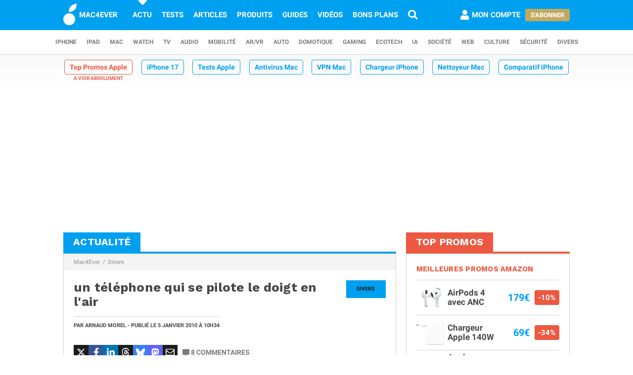

--- FILE ---
content_type: text/html; charset=UTF-8
request_url: https://www.mac4ever.com/divers/50830-un-telephone-qui-se-pilote-le-doigt-en-l-air
body_size: 15240
content:
<!doctype html>
<!--suppress HttpUrlsUsage -->
<html class="no-js" lang="fr-FR" prefix="og: http://ogp.me/ns#">
<head>
    <meta charset="UTF-8">
    <link rel='dns-prefetch' href="//img-api.mac4ever.com">
            <link rel="dns-prefetch" href="//scripts.opti-digital.com">
                <link rel="dns-prefetch" href="//cache.consentframework.com">
        <link rel='dns-prefetch' href="//choices.consentframework.com">
        <meta http-equiv="x-ua-compatible" content="ie=edge">
    <meta name="viewport" content="width=device-width, initial-scale=1.0, user-scalable=yes">
    <link rel="alternate" type="application/rss+xml" href="/flux/rss/content/all"/>
    <title>un téléphone qui se pilote le doigt en l&#039;air</title>
    <base href="https://www.mac4ever.com">
    <meta name="description" content="Masatoshi Ishikawa et Dr. Takashi Komuro de l&#039;Université de Tokyo ont développé une &quot;vision-based Input Interface&quot;,  une interface pilotée au doigt,…">
            <meta name="author" content="Arnaud Morel">
        <link rel="canonical" href="https://www.mac4ever.com/divers/50830-un-telephone-qui-se-pilote-le-doigt-en-l-air">
                    <meta name="robots" content="index, follow, max-image-preview:large, max-snippet:-1, max-video-preview:-1">
        <link rel="preload" href="https://www.mac4ever.com/bundles/cmswww/font/roboto/roboto-italic-300-latin.woff2" as="font"
      type="font/woff2"
      crossorigin>
<link rel="preload" href="https://www.mac4ever.com/bundles/cmswww/font/roboto/roboto-italic-700-latin.woff2" as="font"
      type="font/woff2"
      crossorigin>
<link rel="preload" href="https://www.mac4ever.com/bundles/cmswww/font/roboto/roboto-normal-300-latin.woff2" as="font"
      type="font/woff2"
      crossorigin>
<link rel="preload" href="https://www.mac4ever.com/bundles/cmswww/font/roboto/roboto-normal-700-latin.woff2" as="font"
      type="font/woff2"
      crossorigin>
<link rel="preload" href="https://www.mac4ever.com/bundles/cmswww/font/work-sans/work-sans-normal-700-latin.woff"
      as="font" type="font/woff"
      crossorigin>    <script>
    window.dataLayer =  window.dataLayer || [];
    function gtag(){dataLayer.push(arguments);}
    gtag('consent', 'default', {
        'ad_storage': 'denied',
        'analytics_storage': 'denied'
    });
    window.m4eDataState = {
        'ga4': 'G-FHQ1XWC6MR',
        'route': 'article_item',
        'platform': 'www',
        'app': 'www',
        'section': 'news',
        'category': 'divers',
        'vip': '0',
        'uid': 'cfcd208495d565ef66e7dff9f98764da'
    };
    window.dataLayer.push(window.m4eDataState);
</script>                <script>
            window.Sddan = {
                "info": {
                    "hd_m": "",
                    "hd_s256": "",
                    "uf_postal_code": "",
                    "uf_bday": "",
                    "uf_gender": "",
                }
            };
        </script>
        <script data-cfasync="false" src="https://cache.consentframework.com/js/pa/30402/c/YeEjH/stub"
                referrerpolicy="unsafe-url"></script>
        <script ></script>
        <script data-cfasync="false" src="https://choices.consentframework.com/js/pa/30402/c/YeEjH/cmp"
                referrerpolicy="unsafe-url" async></script>
            <script>(function (w, d, s, l, i) {
            w[l] = w[l] || [];
            w[l].push({
                'gtm.start':
                    new Date().getTime(), event: 'gtm.js'
            });
            const f = d.getElementsByTagName(s)[0],
                j = d.createElement(s), dl = l !== 'dataLayer' ? '&l=' + l : '';
            j.async = true;
            j.src =
                'https://www.googletagmanager.com/gtm.js?id=' + i + dl +
                '&gtm_auth=MD0oq23sS_rN5Z9qaBFcFQ' +
                '&gtm_preview=env-2' +
                '&gtm_cookies_win=x';
            f.parentNode.insertBefore(j, f);
        })(window, document, 'script', 'dataLayer', 'GTM-PS78BVQ');</script>
        <meta name="apple-itunes-app"
          content="app-id=459374554, affiliate-data=1306247">
    <meta name="google-play-app" content="app-id=com.eurekoo.m4emobile">
<meta name="apple-mobile-web-app-title" content="Mac4Ever">    <link rel="apple-touch-icon" sizes="180x180" href="/icon/apple-touch-icon.png">
<link rel="apple-touch-icon" sizes="167x167" href="/icon/apple-touch-icon-167x167.png">
<link rel="apple-touch-icon" sizes="152x152" href="/icon/apple-touch-icon-152x152.png">
<link rel="apple-touch-icon" sizes="120x120" href="/icon/apple-touch-icon-120x120.png">
<link rel="apple-touch-icon" sizes="76x76" href="/icon/apple-touch-icon-76x76.png">
<link rel="apple-touch-icon" sizes="60x60" href="/icon/apple-touch-icon-60x60.png">
<link rel="apple-touch-icon" href="/icon/apple-touch-icon.png">
<link rel="icon" type="image/png" sizes="512x512" href="/icon/android-chrome-512x512.png">
<link rel="icon" type="image/png" sizes="192x192" href="/icon/android-chrome-192x192.png">
<link rel="icon" type="image/png" sizes="64x64" href="/icon/favicon-64x64.png">
<link rel="icon" type="image/png" sizes="32x32" href="/icon/favicon-32x32.png">
<link rel="manifest" href="/icon/site.webmanifest">
<link rel="shortcut icon" href="/icon/favicon.ico">
<link rel="mask-icon" href="/icon/safari-pinned-tab.svg" color="#5bbad5">
<meta name="msapplication-TileImage" content="/icon/android-chrome-192x192.png">
<meta name="msapplication-TileColor" content="#009ef3">
<meta name="msapplication-config" content="/icon/browserconfig.xml">
<meta name="theme-color" content="#ffffff">
<meta name="application-name" content="Mac4Ever">        <meta property="og:url" content="https://www.mac4ever.com/divers/50830-un-telephone-qui-se-pilote-le-doigt-en-l-air">
    <meta property="og:title" content="un téléphone qui se pilote le doigt en l&#039;air">
    <meta property="og:description" content="Masatoshi Ishikawa et Dr. Takashi Komuro de l&#039;Université de Tokyo ont développé une &quot;vision-based Input Interface&quot;,  une interface pilotée au doigt,…">
    <meta property="og:type" content="article">
    <meta property="og:image" content="https://img-api.mac4ever.com/1200/0/default-image-m4e.webp">
    <meta property="og:image:width" content="1200">
    <meta property="og:image:height" content="675">
    <meta property="og:image:type" content="image/webp">
    <meta property="og:site_name" content="Mac4Ever">
    <meta property="og:locale" content="fr_FR">
    <meta property="fb:app_id" content="258660857552128">
    <meta property="twitter:site" content="@mac4ever">
    <meta property="twitter:creator" content="@mac4ever">
    <meta property="twitter:card" content="summary_large_image">
    <meta property="twitter:url" content="https://www.mac4ever.com/divers/50830-un-telephone-qui-se-pilote-le-doigt-en-l-air">
    <meta property="twitter:title" content="un téléphone qui se pilote le doigt en l&#039;air">
    <meta property="twitter:description" content="Masatoshi Ishikawa et Dr. Takashi Komuro de l&#039;Université de Tokyo ont développé une &quot;vision-based Input Interface&quot;,  une interface pilotée au doigt,…">
    <meta property="article:published_time" content="2010-01-05T10:34:58+01:00">
    <meta property="article:modified_time" content="2010-01-05T10:34:58+01:00">
    <meta property="article:section" content="Divers">
    <meta property="article:author" content="Arnaud Morel">
    <meta property="twitter:label1" content="Écrit par">
    <meta property="twitter:data1" content="Arnaud Morel">
        <script type="application/ld+json">
    {"@context":"https://schema.org","@graph":[{"@type":"ImageObject","@id":"https://www.mac4ever.com/divers/50830-un-telephone-qui-se-pilote-le-doigt-en-l-air#primaryimage","inLanguage":"fr-FR","url":"https://img-api.mac4ever.com/1200/0/default-image-m4e.webp","contentUrl":"https://img-api.mac4ever.com/1200/0/default-image-m4e.webp","width":"1200","height":675,"encodingFormat":"image/webp","caption":"un t\u00e9l\u00e9phone qui se pilote le doigt en l'air"},{"@type":"WebPage","@id":"https://www.mac4ever.com/divers/50830-un-telephone-qui-se-pilote-le-doigt-en-l-air","url":"https://www.mac4ever.com/divers/50830-un-telephone-qui-se-pilote-le-doigt-en-l-air","name":"un t\u00e9l\u00e9phone qui se pilote le doigt en l'air","isPartOf":{"@id":"https://www.mac4ever.com/divers/50830-un-telephone-qui-se-pilote-le-doigt-en-l-air#website"},"about":{"@id":"https://www.mac4ever.com/divers/50830-un-telephone-qui-se-pilote-le-doigt-en-l-air#organization"},"inLanguage":"fr-FR","image":{"@id":"https://www.mac4ever.com/divers/50830-un-telephone-qui-se-pilote-le-doigt-en-l-air#primaryimage"},"primaryImageOfPage":{"@id":"https://www.mac4ever.com/divers/50830-un-telephone-qui-se-pilote-le-doigt-en-l-air#primaryimage"},"breadcrumb":{"@id":"https://www.mac4ever.com/divers/50830-un-telephone-qui-se-pilote-le-doigt-en-l-air#breadcrumb"},"description":"Masatoshi Ishikawa et Dr. Takashi Komuro de l'Universit\u00e9 de Tokyo ont d\u00e9velopp\u00e9 une \"vision-based Input Interface\",  une interface pilot\u00e9e au doigt,\u2026"},{"@type":"Person","@id":"https://www.mac4ever.com/divers/50830-un-telephone-qui-se-pilote-le-doigt-en-l-air#person/15071","name":"Arnaud Morel","url":"https://www.mac4ever.com/contact/15071","description":"Journaliste sur le site Mac4Ever, de 2007 \u00e0 2014","givenName":"Arnaud","familyName":"Morel","sameAs":["https://x.com/arnaud__morel","https://www.linkedin.com/in/arnaud-morel-03a799158/"],"image":{"@type":"ImageObject","@id":"https://www.mac4ever.com/divers/50830-un-telephone-qui-se-pilote-le-doigt-en-l-air#person/15071/image","inLanguage":"fr-FR","url":"https://www.mac4ever.com/bundles/cmswww/img/layout/user-default.png","contentUrl":"https://www.mac4ever.com/bundles/cmswww/img/layout/user-default.png","width":200,"height":200,"encodingFormat":"image/png","caption":"Arnaud Morel"}},{"@type":"NewsArticle","@id":"https://www.mac4ever.com/divers/50830-un-telephone-qui-se-pilote-le-doigt-en-l-air#article","headline":"un t\u00e9l\u00e9phone qui se pilote le doigt en l'air","datePublished":"2010-01-05T10:34:58+01:00","dateModified":"2010-01-05T10:34:58+01:00","isPartOf":{"@id":"https://www.mac4ever.com/divers/50830-un-telephone-qui-se-pilote-le-doigt-en-l-air"},"mainEntityOfPage":{"@id":"https://www.mac4ever.com/divers/50830-un-telephone-qui-se-pilote-le-doigt-en-l-air"},"publisher":{"@id":"https://www.mac4ever.com/divers/50830-un-telephone-qui-se-pilote-le-doigt-en-l-air#organization"},"inLanguage":"fr-FR","speakable":{"@type":"SpeakableSpecification","cssSelector":["article>.content"]},"author":{"name":"Arnaud Morel","@id":"https://www.mac4ever.com/divers/50830-un-telephone-qui-se-pilote-le-doigt-en-l-air#person/15071"},"image":{"@id":"https://www.mac4ever.com/divers/50830-un-telephone-qui-se-pilote-le-doigt-en-l-air#primaryimage"},"commentCount":8,"potentialAction":[{"@type":"CommentAction","name":"Comment","target":["https://www.mac4ever.com/divers/50830-un-telephone-qui-se-pilote-le-doigt-en-l-air#commentaire"]}],"description":"Masatoshi Ishikawa et Dr. Takashi Komuro de l'Universit\u00e9 de Tokyo ont d\u00e9velopp\u00e9 une \"vision-based Input Interface\",  une interface pilot\u00e9e au doigt,\u2026"},{"@type":"BreadcrumbList","@id":"https://www.mac4ever.com/divers/50830-un-telephone-qui-se-pilote-le-doigt-en-l-air#breadcrumb","itemListElement":[{"@type":"ListItem","position":1,"name":"Mac4Ever","item":"https://www.mac4ever.com/"},{"@type":"ListItem","position":2,"name":"Divers","item":"https://www.mac4ever.com/divers"}]},{"@type":"WebSite","@id":"https://www.mac4ever.com/divers/50830-un-telephone-qui-se-pilote-le-doigt-en-l-air#website","name":"Mac4Ever","url":"https://www.mac4ever.com/","description":"Le Media High Tech : iPhone, Mac, Auto, Mobilit\u00e9, Energie, Domotique...","publisher":{"@id":"https://www.mac4ever.com/divers/50830-un-telephone-qui-se-pilote-le-doigt-en-l-air#organization"},"potentialAction":{"@type":"SearchAction","target":{"@type":"EntryPoint","urlTemplate":"https://www.mac4ever.com/recherche?q={search_term_string}"},"query-input":{"@type":"PropertyValueSpecification","valueRequired":"true","valueName":"search_term_string"}},"inLanguage":"fr-FR"},{"@type":"Organization","@id":"https://www.mac4ever.com/divers/50830-un-telephone-qui-se-pilote-le-doigt-en-l-air#organization","name":"Mac4Ever","url":"https://www.mac4ever.com/","logo":{"@type":"ImageObject","inLanguage":"fr-FR","@id":"https://www.mac4ever.com/divers/50830-un-telephone-qui-se-pilote-le-doigt-en-l-air#logo","url":"https://www.mac4ever.com/bundles/cmswww/img/layout/logo-1200px.png","contentUrl":"https://www.mac4ever.com/bundles/cmswww/img/layout/logo-1200px.png","width":1200,"height":1200,"encodingFormat":"image/png","caption":"Mac4Ever"},"image":{"@id":"https://www.mac4ever.com/divers/50830-un-telephone-qui-se-pilote-le-doigt-en-l-air#logo"},"sameAs":["https://www.facebook.com/Mac4Ever","https://x.com/Mac4ever","https://www.youtube.com/user/Mac4EverOfficiel","https://www.instagram.com/mac4ever/","https://www.tiktok.com/@mac4ever","https://news.google.com/publications/CAAqBwgKMLKWrgswv6HGAw?hl=fr&gl=FR&ceid=FR%3Afr","https://flipboard.com/@Mac4Ever2021"]}]}
    </script>
    <link href="/lib/foundation-sites/foundation.min.css?build=1b44acb789f61a4e9cbfc69db8e30ccd224527c9" rel="stylesheet" type="text/css">
    <link href="/bundles/cmswww/css/app.min.css?build=1b44acb789f61a4e9cbfc69db8e30ccd224527c9" rel="stylesheet">
</head>
<body class="www code40 noHeader "
      data-baseUrlImage="https://img-api.mac4ever.com" data-baseUrlWWW="https://www.mac4ever.com" data-adminUrl="https://admin.mac4ever.com"
      data-cmp="true"
      data-adserver-default="optidigital"
      data-adserver-noConsent="optidigital"
      data-webPush="BAzN_AeyBlTbt9x7dFMdVq_6kP-vSFoDu5czC26hsc0e2H3YsaYLvXKLrZJ5gRWWGsYq9DEHr0JyEcXSxS5D0Eg"
      data-hash="1b44acb789f61a4e9cbfc69db8e30ccd224527c9" data-user-id="0"
                      data-route="article_item">
    <!-- Google Tag Manager (noscript) -->
    <noscript>
        <iframe src="https://www.googletagmanager.com/ns.html?id=GTM-PS78BVQ&gtm_auth=MD0oq23sS_rN5Z9qaBFcFQ&gtm_preview=env-2&gtm_cookies_win=x" height="0" width="0"
                style="display:none;visibility:hidden"></iframe>
    </noscript>
    <!-- End Google Tag Manager (noscript) -->
<div id="page">
    <header>
        <div id="headerDesktop">
    <div class="primary">
        <nav aria-label="primary">
            <a href="/" rel="home">
                <i class="icon-b-mac4ever"></i>
                                    <div>MAC4EVER</div>
                            </a>
            <a href="/actu" class="highlight">Actu</a>
            <a href="/tests" >Tests</a>
            <a href="/dossiers"
               >Articles</a>
            <a href="/produits"
               >Produits</a>
            <a href="/guide-achat-apple"
               >Guides</a>
            <a href="/videos" >Vidéos</a>
            <a href="/bons-plans" >Bons plans</a>
            <a href="/recherche" aria-label="Recherche"
               ><i
                        class="icon icon-s-search"></i></a>
            <div class="spacer"></div>
                            <a href="/login?src=/compte/profil"
                   rel="nofollow"
                   class="account guest">
                    <i class="icon icon-s-user"></i><span class="pr1">Mon compte</span>
                </a>
                                        <div>
                    <a href="/vip" class="button gold">S'abonner</a>
                </div>
                                </nav>
    </div>
        <div class="secondary">
        <nav aria-label="secondary">
                            <a href="/iphone" aria-label="iPhone"
               data-category="iphone">
                    iPhone
            </a>
                            <a href="/ipad" aria-label="iPad"
               data-category="ipad">
                    iPad
            </a>
                            <a href="/mac" aria-label="Mac"
               data-category="mac">
                    Mac
            </a>
                            <a href="/watch" aria-label="Watch"
               data-category="watch">
                    Watch
            </a>
                            <a href="/tv" aria-label="TV"
               data-category="tv">
                    TV
            </a>
                            <a href="/audio" aria-label="Audio"
               data-category="audio">
                    Audio
            </a>
                            <a href="/mobilite" aria-label="Mobilité"
               data-category="mobilite">
                    Mobilité
            </a>
                            <a href="/arvr" aria-label="AR/VR"
               data-category="arvr">
                    AR/VR
            </a>
                            <a href="/auto" aria-label="Auto"
               data-category="auto">
                    Auto
            </a>
                            <a href="/domotique" aria-label="Domotique"
               data-category="domotique">
                    Domotique
            </a>
                            <a href="/gaming" aria-label="Gaming"
               data-category="gaming">
                    Gaming
            </a>
                            <a href="/ecotech" aria-label="EcoTech"
               data-category="ecotech">
                    EcoTech
            </a>
                            <a href="/ia" aria-label="IA"
               data-category="ia">
                    IA
            </a>
                            <a href="/societe" aria-label="Société"
               data-category="societe">
                    Société
            </a>
                            <a href="/web" aria-label="Web"
               data-category="web">
                    Web
            </a>
                            <a href="/culture" aria-label="Culture"
               data-category="culture">
                    Culture
            </a>
                            <a href="/securite" aria-label="Sécurité"
               data-category="securite">
                    Sécurité
            </a>
                            <a href="/divers" aria-label="Divers"
               data-category="divers">
                    Divers
            </a>
                    </nav>
    </div>
</div>        <div id="headerMobile">
    <div class="primary title-bar mobile">
        <div class="title-bar-right">
                        <a href="/compte/profil" aria-label="Mon compte">
                <i class="icon icon-s-user"></i>
            </a>
        </div>
        <div class="title-bar-left">
            <button type="button" class="icon icon-s-bars" data-toggle="navbarMobile"
                    aria-label="Afficher Menu"></button>
        </div>
        <a class="title-bar-center" href="/">
            <i class="icon icon-b-mac4ever"></i>MAC4EVER
        </a>
    </div>
    </div>                                <nav id="hotTopics">
                                                                                <h3><a class="hotContent"  href="https://www.mac4ever.com/top-promos">Top Promos Apple</a></h3>
                                                                                                                                <h3><a class="default"  href="https://www.mac4ever.com/iphone/188976-iphone-17-design-affine-ia-renforcee-photo-amelioree-resume-de-toutes-les-rumeurs">iPhone 17</a></h3>
                                                                                                                                <h3><a class="default"  href="https://www.mac4ever.com/tags/TestProduit">Tests Apple</a></h3>
                                                                                                                                <h3><a class="default"  href="https://www.mac4ever.com/divers/173473-meilleur-antivirus-mac-2026-tests-et-comparatif">Antivirus Mac</a></h3>
                                                                                                                                <h3><a class="default"  href="https://www.mac4ever.com/mac/178368-meilleur-vpn-mac-la-selection-de-mac4ever">VPN Mac</a></h3>
                                                                                                                                <h3><a class="default"  href="https://www.mac4ever.com/iphone/182712-les-meilleurs-chargeurs-pour-iphone">Chargeur iPhone</a></h3>
                                                                                                                                <h3><a class="default"  href="https://www.mac4ever.com/mac/180743-meilleurs-nettoyeurs-pour-mac-le-comparatif-de-mac4ever">Nettoyeur Mac</a></h3>
                                                                                                                                <h3><a class="default"  href="https://www.mac4ever.com/iphone/177359-iphone-lequel-choisir-en-2023">Comparatif iPhone</a></h3>
                                                                                                                                <h3><a class="default"  href="https://www.mac4ever.com/mac/175614-les-meilleurs-docks-thunderbolt-pour-mac-en-2023">Dock Thunderbolt</a></h3>
                                                                    </nav>
            </header>
                                            <div id="adTop">
                    <div>
                        <div class="adContainer" data-column="full" data-placement="top" data-type="ad"
                             data-loaded="false">
                                                                                                                                                                                                                                                                <div class="adMain adHideMobile"></div>
                                                    </div>
                    </div>
                </div>
                            <div id="main" >
        <div class="grid-x grid-padding-x">
            <div class="large-7 xlarge-8 cell columnMain">
                            <section id="articleSection" class="box" data-position="left"
                 data-border="true">
            <header>
                                    <a href="/actu"><h4>Actualité</h4></a>
                                            </header>
                <ul class="breadcrumb">
                    <li><a href="https://www.mac4ever.com/">Mac4Ever</a></li>
                    <li><a href="https://www.mac4ever.com/divers">Divers</a></li>
            </ul>
            <main class="container pt2" id="articleItem">
                <article
        class="article"
                data-main="true"
        data-category="divers"
        data-commentStatus="1"
        data-commentCount="8"
        data-type="news"
        data-id="50830"
        data-url="/divers/50830-un-telephone-qui-se-pilote-le-doigt-en-l-air"
        data-adUnits="false"
        data-advertisingStatus="true"
        data-tags=""
        >
    <header>
                    <a href="/divers"
               class="category-box float-right">Divers</a>
                            <h1 class="title">un téléphone qui se pilote le doigt en l&#039;air</h1>
                <div>
            <p>
                                    Par <a
                        href="/contact/15071">Arnaud Morel</a> -
                                                                                            Publié le
                    <time datetime="2010-01-05T10:34:58+01:00">5 janvier 2010
                        <span
                                class="hide-for-small-only"> à 10h34</span></time>
                                                                                </p>
                    </div>
                    <div class="grid grid-x mt3 interact">
                <div class="cell shrink">
                                                            <div class="social ">
    <span class="social-twitter" title="Partager sur X"
          data-share='{"open":"menubar=no,toolbar=no,resizable=yes,scrollbars=yes,height=488,width=600","url":"https://x.com/share?url=https%3A%2F%2Fmac4ever.com%2Fa%2F50830&via=mac4ever&text=Mac4Ever%20vient%20de%20publier%20le%20contenu%20%22un%20t%C3%A9l%C3%A9phone%20qui%20se%20pilote%20le%20doigt%20en%20l%27air%22.%0A%0A"}'><i
                class="icon icon-b-twitter"></i></span>
    <span class="social-facebook" title="Partager sur FaceBook"
          data-share='{"open":"menubar=no,toolbar=no,resizable=yes,scrollbars=yes,height=300,width=600","url":"https://www.facebook.com/sharer/sharer.php?u=https%3A%2F%2Fmac4ever.com%2Fa%2F50830"}'><i
                class="icon icon-b-facebook-f"></i></span>
    <span class="social-linkedin" title="Partager sur Linkedin"
          data-share='{"open":"menubar=no,toolbar=no,resizable=yes,scrollbars=yes,height=500,width=600","url":"https://www.linkedin.com/sharing/share-offsite/?url=https%3A%2F%2Fmac4ever.com%2Fa%2F50830"}'><i
                class="icon icon-b-linkedin"></i></span>
    <span class="social-threads" title="Partager sur Threads"
          data-share='{"open":"menubar=no,toolbar=no,resizable=yes,scrollbars=yes,height=488,width=600","url":"https://www.threads.net/intent/post?text=Mac4Ever%20vient%20de%20publier%20le%20contenu%20%22un%20t%C3%A9l%C3%A9phone%20qui%20se%20pilote%20le%20doigt%20en%20l%27air%22.%0A%0A%20https%3A%2F%2Fmac4ever.com%2Fa%2F50830"}'><i
                class="icon icon-b-threads"></i></span>
    <span class="social-bluesky" title="Partager sur Bluesky"
          data-share='{"open":"menubar=no,toolbar=no,resizable=yes,scrollbars=yes,height=488,width=600","url":"https://bsky.app/intent/compose?text=Mac4Ever%20vient%20de%20publier%20le%20contenu%20%22un%20t%C3%A9l%C3%A9phone%20qui%20se%20pilote%20le%20doigt%20en%20l%27air%22.%0A%0A%20https%3A%2F%2Fmac4ever.com%2Fa%2F50830"}'><i
                class="icon icon-b-bluesky"></i></span>
    <span class="social-mastodon" title="Partager sur Mastodon"
          data-share='{"open":"menubar=no,toolbar=no,resizable=yes,scrollbars=yes,height=488,width=600","url":"https://mastodonshare.com/?url=https%3A%2F%2Fmac4ever.com%2Fa%2F50830&via=mac4ever&text=Mac4Ever%20vient%20de%20publier%20le%20contenu%20%22un%20t%C3%A9l%C3%A9phone%20qui%20se%20pilote%20le%20doigt%20en%20l%27air%22.%0A%0A"}'><i
                class="icon icon-b-mastodon"></i></span>
    <span class="social-email" title="Partager par email"
          data-share='{"url":"mailto:?&subject=un%20t%C3%A9l%C3%A9phone%20qui%20se%20pilote%20le%20doigt%20en%20l%27air&body=Bonjour%2C%20Mac4Ever%20vient%20de%20publier%20%22un%20t%C3%A9l%C3%A9phone%20qui%20se%20pilote%20le%20doigt%20en%20l%27air%22.%20Lisez%20ce%20contenu%20en%20suivant%20ce%20lien%20%3A%20https%3A%2F%2Fmac4ever.com%2Fa%2F50830"}'><i
                class="icon icon-r-envelope"></i></span>
</div>                </div>
                <div class="cell shrink">
                                            <a
                                href="#commentaire"
                                class="comment"><i class="icon icon-s-comment-alt"></i>8<span
                                    class="hide-for-small-only hide-for-large-only"> commentaires</span>
                        </a>
                                    </div>
            </div>
            </header>
    <div class="content ">
                    <b>Masatoshi Ishikawa et Dr. Takashi Komuro de l'Universit&eacute; de Tokyo ont d&eacute;velopp&eacute; une "vision-based Input Interface",  une interface pilot&eacute;e au doigt, mais sans contact physique.</b> En fait, la chose utilise une cam&eacute;ra, mont&eacute;e en fa&ccedil;ade pour "tracker" le mouvement d'un doigt (jusqu'&agrave; 5 sont reconnus) pr&eacute;sent&eacute; face cam&eacute;ra.<br><br>Une seule cam&eacute;ra, qui offre un d&eacute;bit de 154 images par secondes, est utilis&eacute;e. Alors, finies les traces de doigts sur l'&eacute;cran ?  Le positionnement de la cam&eacute;ra, en haut de l'appareil, impose de mouvoir ses doigts &agrave; une distance respectable du t&eacute;l&eacute;phone. Pas tr&egrave;s pratique tout de m&ecirc;me, notamment pour la frappe clavier. Ceci &eacute;tant dit, on imagine bien les applications avec des ordinateurs de bureau dont on manipulerait les objets avec les doigts, sagement assis sur son fauteuil. Minority Report en somme.<br><br><div class="txt-center"><div class="module module-video" data-module="video">    <div class="txt-center">        <iframe data-src="https://www.youtube.com/embed/e5rDnSeRzwA?rel=0&amp;modestbranding=1" data-creator="other" data-width="853" height="480" frameborder="0" allowfullscreen></iframe>    </div></div></div><br><br>Source (<a href="https://korben.info/tu-mets-le-doigts-devant-lalalalalala.html" target="_blank">via</a>)
                    </div>
            <footer>
            <div class="grid grid-x interact">
                                                                    <div class="cell shrink">
                        <a
                                href="#commentaire"
                                class="comment ml1"><i class="icon icon-s-comment-alt"></i>8
                            <span
                                    class="hide-for-small-only hide-for-large-only"> commentaires</span>
                        </a>
                    </div>
                                            </div>
                                                            <div class="social social-xl">
    <span class="social-twitter" title="Partager sur X"
          data-share='{"open":"menubar=no,toolbar=no,resizable=yes,scrollbars=yes,height=488,width=600","url":"https://x.com/share?url=https%3A%2F%2Fmac4ever.com%2Fa%2F50830&via=mac4ever&text=Mac4Ever%20vient%20de%20publier%20le%20contenu%20%22un%20t%C3%A9l%C3%A9phone%20qui%20se%20pilote%20le%20doigt%20en%20l%27air%22.%0A%0A"}'><i
                class="icon icon-b-twitter"></i></span>
    <span class="social-facebook" title="Partager sur FaceBook"
          data-share='{"open":"menubar=no,toolbar=no,resizable=yes,scrollbars=yes,height=300,width=600","url":"https://www.facebook.com/sharer/sharer.php?u=https%3A%2F%2Fmac4ever.com%2Fa%2F50830"}'><i
                class="icon icon-b-facebook-f"></i></span>
    <span class="social-linkedin" title="Partager sur Linkedin"
          data-share='{"open":"menubar=no,toolbar=no,resizable=yes,scrollbars=yes,height=500,width=600","url":"https://www.linkedin.com/sharing/share-offsite/?url=https%3A%2F%2Fmac4ever.com%2Fa%2F50830"}'><i
                class="icon icon-b-linkedin"></i></span>
    <span class="social-threads" title="Partager sur Threads"
          data-share='{"open":"menubar=no,toolbar=no,resizable=yes,scrollbars=yes,height=488,width=600","url":"https://www.threads.net/intent/post?text=Mac4Ever%20vient%20de%20publier%20le%20contenu%20%22un%20t%C3%A9l%C3%A9phone%20qui%20se%20pilote%20le%20doigt%20en%20l%27air%22.%0A%0A%20https%3A%2F%2Fmac4ever.com%2Fa%2F50830"}'><i
                class="icon icon-b-threads"></i></span>
    <span class="social-bluesky" title="Partager sur Bluesky"
          data-share='{"open":"menubar=no,toolbar=no,resizable=yes,scrollbars=yes,height=488,width=600","url":"https://bsky.app/intent/compose?text=Mac4Ever%20vient%20de%20publier%20le%20contenu%20%22un%20t%C3%A9l%C3%A9phone%20qui%20se%20pilote%20le%20doigt%20en%20l%27air%22.%0A%0A%20https%3A%2F%2Fmac4ever.com%2Fa%2F50830"}'><i
                class="icon icon-b-bluesky"></i></span>
    <span class="social-mastodon" title="Partager sur Mastodon"
          data-share='{"open":"menubar=no,toolbar=no,resizable=yes,scrollbars=yes,height=488,width=600","url":"https://mastodonshare.com/?url=https%3A%2F%2Fmac4ever.com%2Fa%2F50830&via=mac4ever&text=Mac4Ever%20vient%20de%20publier%20le%20contenu%20%22un%20t%C3%A9l%C3%A9phone%20qui%20se%20pilote%20le%20doigt%20en%20l%27air%22.%0A%0A"}'><i
                class="icon icon-b-mastodon"></i></span>
    <span class="social-email" title="Partager par email"
          data-share='{"url":"mailto:?&subject=un%20t%C3%A9l%C3%A9phone%20qui%20se%20pilote%20le%20doigt%20en%20l%27air&body=Bonjour%2C%20Mac4Ever%20vient%20de%20publier%20%22un%20t%C3%A9l%C3%A9phone%20qui%20se%20pilote%20le%20doigt%20en%20l%27air%22.%20Lisez%20ce%20contenu%20en%20suivant%20ce%20lien%20%3A%20https%3A%2F%2Fmac4ever.com%2Fa%2F50830"}'><i
                class="icon icon-r-envelope"></i></span>
</div>                                </footer>
    </article>
        <div id="navigateMobile">
        <div>
                                    <div class="social social-xl">
    <span class="social-twitter" title="Partager sur X"
          data-share='{"open":"menubar=no,toolbar=no,resizable=yes,scrollbars=yes,height=488,width=600","url":"https://x.com/share?url=https%3A%2F%2Fmac4ever.com%2Fa%2F50830&via=mac4ever&text=Mac4Ever%20vient%20de%20publier%20le%20contenu%20%22un%20t%C3%A9l%C3%A9phone%20qui%20se%20pilote%20le%20doigt%20en%20l%27air%22.%0A%0A"}'><i
                class="icon icon-b-twitter"></i></span>
    <span class="social-facebook" title="Partager sur FaceBook"
          data-share='{"open":"menubar=no,toolbar=no,resizable=yes,scrollbars=yes,height=300,width=600","url":"https://www.facebook.com/sharer/sharer.php?u=https%3A%2F%2Fmac4ever.com%2Fa%2F50830"}'><i
                class="icon icon-b-facebook-f"></i></span>
    <span class="social-linkedin" title="Partager sur Linkedin"
          data-share='{"open":"menubar=no,toolbar=no,resizable=yes,scrollbars=yes,height=500,width=600","url":"https://www.linkedin.com/sharing/share-offsite/?url=https%3A%2F%2Fmac4ever.com%2Fa%2F50830"}'><i
                class="icon icon-b-linkedin"></i></span>
    <span class="social-threads" title="Partager sur Threads"
          data-share='{"open":"menubar=no,toolbar=no,resizable=yes,scrollbars=yes,height=488,width=600","url":"https://www.threads.net/intent/post?text=Mac4Ever%20vient%20de%20publier%20le%20contenu%20%22un%20t%C3%A9l%C3%A9phone%20qui%20se%20pilote%20le%20doigt%20en%20l%27air%22.%0A%0A%20https%3A%2F%2Fmac4ever.com%2Fa%2F50830"}'><i
                class="icon icon-b-threads"></i></span>
    <span class="social-bluesky" title="Partager sur Bluesky"
          data-share='{"open":"menubar=no,toolbar=no,resizable=yes,scrollbars=yes,height=488,width=600","url":"https://bsky.app/intent/compose?text=Mac4Ever%20vient%20de%20publier%20le%20contenu%20%22un%20t%C3%A9l%C3%A9phone%20qui%20se%20pilote%20le%20doigt%20en%20l%27air%22.%0A%0A%20https%3A%2F%2Fmac4ever.com%2Fa%2F50830"}'><i
                class="icon icon-b-bluesky"></i></span>
    <span class="social-mastodon" title="Partager sur Mastodon"
          data-share='{"open":"menubar=no,toolbar=no,resizable=yes,scrollbars=yes,height=488,width=600","url":"https://mastodonshare.com/?url=https%3A%2F%2Fmac4ever.com%2Fa%2F50830&via=mac4ever&text=Mac4Ever%20vient%20de%20publier%20le%20contenu%20%22un%20t%C3%A9l%C3%A9phone%20qui%20se%20pilote%20le%20doigt%20en%20l%27air%22.%0A%0A"}'><i
                class="icon icon-b-mastodon"></i></span>
    <span class="social-email" title="Partager par email"
          data-share='{"url":"mailto:?&subject=un%20t%C3%A9l%C3%A9phone%20qui%20se%20pilote%20le%20doigt%20en%20l%27air&body=Bonjour%2C%20Mac4Ever%20vient%20de%20publier%20%22un%20t%C3%A9l%C3%A9phone%20qui%20se%20pilote%20le%20doigt%20en%20l%27air%22.%20Lisez%20ce%20contenu%20en%20suivant%20ce%20lien%20%3A%20https%3A%2F%2Fmac4ever.com%2Fa%2F50830"}'><i
                class="icon icon-r-envelope"></i></span>
</div>        </div>
    </div>


            </main>
            <aside class="container pb2"></aside>
            <footer></footer>
        </section>
                </div>
                            <aside class="large-5 xlarge-4 cell columnRight">
                        <section id="bestoffers" class="box box-red bestoffers" data-position="right" data-border="true">
    <header>
        <h4>Top promos</h4>
    </header>
    <div class="container">
        <div class="header">Meilleures promos Amazon</div>
        <div>
                                                <a href="https://shop.mac4ever.com/gateway?pId=deeplink&amp;mId=am&amp;ml=5ti9&st=shopping&sid=731&sp=www"
                       class="product" target="_blank" rel="nofollow">
                        <picture class="img">
                        <source type="image/webp" media="(-webkit-min-device-pixel-ratio: 2)"
                    srcset="https://img-api.mac4ever.com/78/0/8a724ef349_b0dghydyjl.webp">
            <source type="image/webp" srcset="https://img-api.mac4ever.com/60/0/8a724ef349_b0dghydyjl.webp">
            <source type="image/jpg" media="(-webkit-min-device-pixel-ratio: 2)"
                    srcset="https://img-api.mac4ever.com/78/0/8a724ef349_b0dghydyjl.jpg">
            <source type="image/jpg" srcset="https://img-api.mac4ever.com/60/0/8a724ef349_b0dghydyjl.jpg">
                <img          src="https://img-api.mac4ever.com/60/0/8a724ef349_b0dghydyjl.jpg"
         width="60" height="60"
             alt="AirPods 4 avec ANC" loading="lazy">
</picture>                        <p class="name">AirPods 4 avec ANC</p>
                        <p class="price">179€</p>
                        <p class="rebate"><span>-10%</span></p>
                    </a>
                                    <a href="https://shop.mac4ever.com/gateway?pId=deeplink&amp;mId=am&amp;ml=885c&st=shopping&sid=1088&sp=www"
                       class="product" target="_blank" rel="nofollow">
                        <picture class="img">
                        <source type="image/webp" media="(-webkit-min-device-pixel-ratio: 2)"
                    srcset="https://img-api.mac4ever.com/78/0/eac45a3d37_b0d22pqwjx.webp">
            <source type="image/webp" srcset="https://img-api.mac4ever.com/60/0/eac45a3d37_b0d22pqwjx.webp">
            <source type="image/jpg" media="(-webkit-min-device-pixel-ratio: 2)"
                    srcset="https://img-api.mac4ever.com/78/0/eac45a3d37_b0d22pqwjx.jpg">
            <source type="image/jpg" srcset="https://img-api.mac4ever.com/60/0/eac45a3d37_b0d22pqwjx.jpg">
                <img          src="https://img-api.mac4ever.com/60/0/eac45a3d37_b0d22pqwjx.jpg"
         width="60" height="60"
             alt="Chargeur Apple 140W" loading="lazy">
</picture>                        <p class="name">Chargeur Apple 140W</p>
                        <p class="price">69€</p>
                        <p class="rebate"><span>-34%</span></p>
                    </a>
                                    <a href="https://shop.mac4ever.com/gateway?pId=deeplink&amp;mId=am&amp;ml=71r0&st=shopping&sid=806&sp=www"
                       class="product" target="_blank" rel="nofollow">
                        <picture class="img">
                        <source type="image/webp" media="(-webkit-min-device-pixel-ratio: 2)"
                    srcset="https://img-api.mac4ever.com/78/0/e8afe59124_b0dgj5ldky.webp">
            <source type="image/webp" srcset="https://img-api.mac4ever.com/60/0/e8afe59124_b0dgj5ldky.webp">
            <source type="image/jpg" media="(-webkit-min-device-pixel-ratio: 2)"
                    srcset="https://img-api.mac4ever.com/78/0/e8afe59124_b0dgj5ldky.jpg">
            <source type="image/jpg" srcset="https://img-api.mac4ever.com/60/0/e8afe59124_b0dgj5ldky.jpg">
                <img          src="https://img-api.mac4ever.com/60/0/e8afe59124_b0dgj5ldky.jpg"
         width="60" height="60"
             alt="Apple Watch Ultra 2 Titane Noir" loading="lazy">
</picture>                        <p class="name">Apple Watch Ultra 2 Titane Noir</p>
                        <p class="price">699€</p>
                        <p class="rebate"><span>-11%</span></p>
                    </a>
                                    <a href="https://shop.mac4ever.com/gateway?pId=deeplink&amp;mId=am&amp;ml=5i49&st=shopping&sid=378&sp=www"
                       class="product" target="_blank" rel="nofollow">
                        <picture class="img">
                        <source type="image/webp" media="(-webkit-min-device-pixel-ratio: 2)"
                    srcset="https://img-api.mac4ever.com/78/0/799515e6e2_b0chxfcycr.webp">
            <source type="image/webp" srcset="https://img-api.mac4ever.com/60/0/799515e6e2_b0chxfcycr.webp">
            <source type="image/jpg" media="(-webkit-min-device-pixel-ratio: 2)"
                    srcset="https://img-api.mac4ever.com/78/0/799515e6e2_b0chxfcycr.jpg">
            <source type="image/jpg" srcset="https://img-api.mac4ever.com/60/0/799515e6e2_b0chxfcycr.jpg">
                <img          src="https://img-api.mac4ever.com/60/0/799515e6e2_b0chxfcycr.jpg"
         width="60" height="60"
             alt="iPhone 15" loading="lazy">
</picture>                        <p class="name">iPhone 15</p>
                        <p class="price">619€</p>
                        <p class="rebate"><span>-14%</span></p>
                    </a>
                                    </div>
    </div>
    <a href="/top-promos">
        <footer>Voir toutes les promos</footer>
    </a>
</section>        <section class="box" data-position="right" data-border="true">
        <header>
            <h4>Tests &amp; Articles</h4>
        </header>
        <div class="container">
            <div class="grid-x grid-padding-x">
                            <a href="/divers/193944-test-de-l-innaio-ai-translator-t10-un-galet-traducteur-qui-se-colle-a-l-iphone"
                   class="small-12 cell">
                    <div class="grid-x grid-padding-x align-middle item" >
                        <div class="small-6 small-order-2 large-12 large-order-1 imgContainer cell">
                            <span class="category-box"></span>
                                                            <div class="scoreContainer">
                                    <div class="score">7.5</div>
                                </div>
                                                        <picture class="img">
                        <source type="image/webp" media="(-webkit-min-device-pixel-ratio: 2)"
                    srcset="https://img-api.mac4ever.com/377x212:0;0:2499;1406/31d6f71c22_innaio.webp">
            <source type="image/webp" srcset="https://img-api.mac4ever.com/290x163:0;0:2499;1406/31d6f71c22_innaio.webp">
            <source type="image/gif" media="(-webkit-min-device-pixel-ratio: 2)"
                    srcset="https://img-api.mac4ever.com/377x212:0;0:2499;1406/31d6f71c22_innaio.gif">
            <source type="image/gif" srcset="https://img-api.mac4ever.com/290x163:0;0:2499;1406/31d6f71c22_innaio.gif">
                <img class="category-bar"         src="https://img-api.mac4ever.com/290x163:0;0:2499;1406/31d6f71c22_innaio.gif"
         width="290" height="163"
             alt="Test de l&#039;InnAIO AI Translator T10 : un galet traducteur qui se colle à l&#039;iPhone" loading="lazy">
</picture>                        </div>
                        <p class="small-6 small-order-1 large-12 large-order-2 cell">Test de l&#039;InnAIO AI Translator T10 : un galet traducteur qui se colle à l&#039;iPhone</p>
                    </div>
                </a>
                            <a href="/divers/193882-test-du-cpl-devolo-magic-2-wifi-6-next-enfin-de-l-internet-meme-au-fond-du-jardin"
                   class="small-12 cell">
                    <div class="grid-x grid-padding-x align-middle item" >
                        <div class="small-6 small-order-2 large-12 large-order-1 imgContainer cell">
                            <span class="category-box"></span>
                                                            <div class="scoreContainer">
                                    <div class="score">9</div>
                                </div>
                                                        <picture class="img">
                        <source type="image/webp" media="(-webkit-min-device-pixel-ratio: 2)"
                    srcset="https://img-api.mac4ever.com/377x212:8;53:1150;646/6ef80f1116_test-du-cpl-devolo-magic-2-wifi-6-next-enfin-de-l-internet-meme-au-fond-du-jardin.webp">
            <source type="image/webp" srcset="https://img-api.mac4ever.com/290x163:8;53:1150;646/6ef80f1116_test-du-cpl-devolo-magic-2-wifi-6-next-enfin-de-l-internet-meme-au-fond-du-jardin.webp">
            <source type="image/jpg" media="(-webkit-min-device-pixel-ratio: 2)"
                    srcset="https://img-api.mac4ever.com/377x212:8;53:1150;646/6ef80f1116_test-du-cpl-devolo-magic-2-wifi-6-next-enfin-de-l-internet-meme-au-fond-du-jardin.jpg">
            <source type="image/jpg" srcset="https://img-api.mac4ever.com/290x163:8;53:1150;646/6ef80f1116_test-du-cpl-devolo-magic-2-wifi-6-next-enfin-de-l-internet-meme-au-fond-du-jardin.jpg">
                <img class="category-bar"         src="https://img-api.mac4ever.com/290x163:8;53:1150;646/6ef80f1116_test-du-cpl-devolo-magic-2-wifi-6-next-enfin-de-l-internet-meme-au-fond-du-jardin.jpg"
         width="290" height="163"
             alt="Test du CPL Devolo Magic 2 WiFi 6 Next : enfin de l’internet même au fond du jardin" loading="lazy">
</picture>                        </div>
                        <p class="small-6 small-order-1 large-12 large-order-2 cell">Test du CPL Devolo Magic 2 WiFi 6 Next : enfin de l’internet même au fond du jardin</p>
                    </div>
                </a>
                        </div>
        </div>
    </section>
                                                                                                                                                                        <div class="adStickyContainer" data-position="right"                     data-column="right" data-placement="1" data-type="ad"
                     data-loaded="false">
                    <div class="adSticky adHideMobile"></div>
                </div>
                            <section id="productWidget" class="box" data-position="right" data-border="true">
    <header>
        <p>Produits</p>
            </header>
    <div class="container">
        <div class="header header-small">
            <a href="/produits/ordinateurs-portable" class="hollow button tiny">Mac</a>
            <a href="/produits/smartphones"
               class="hollow button tiny">iPhone</a>
            <a href="/produits/tablettes" class="hollow button tiny">iPad</a>
            <a href="/produits/montres-connectes" class="hollow button tiny">Watch</a>
            <a href="/produits/casques-ecouteurs" class="hollow button tiny">Audio</a>
        </div>
        <div class="content">
                            <div data-advice="new">
                    <div class="product">
                                                    <p><a href="/produits/1052-iphone-17-pro-max">iPhone 17 Pro Max</a></p>
                                                <div class="buyGauge">
                                                            <div class="gauge">
                                    <span class="arrow"></span>
                                    <span class="circleContainer">
                                    <span class="circle"></span>
                                </span>
                                </div>
                                                    </div>
                        <div class="score ">
                            9.5
                        </div>
                    </div>
                </div>
                            <div data-advice="new">
                    <div class="product">
                                                    <p><a href="/produits/1053-iphone-17-pro">iPhone 17 Pro</a></p>
                                                <div class="buyGauge">
                                                            <div class="gauge">
                                    <span class="arrow"></span>
                                    <span class="circleContainer">
                                    <span class="circle"></span>
                                </span>
                                </div>
                                                    </div>
                        <div class="score ">
                            9.5
                        </div>
                    </div>
                </div>
                            <div data-advice="new">
                    <div class="product">
                                                    <p><a href="/produits/1054-iphone-17">iPhone 17</a></p>
                                                <div class="buyGauge">
                                                            <div class="gauge">
                                    <span class="arrow"></span>
                                    <span class="circleContainer">
                                    <span class="circle"></span>
                                </span>
                                </div>
                                                    </div>
                        <div class="score ">
                            10
                        </div>
                    </div>
                </div>
                            <div data-advice="new">
                    <div class="product">
                                                    <p><a href="/produits/1055-iphone-air">iPhone Air</a></p>
                                                <div class="buyGauge">
                                                            <div class="gauge">
                                    <span class="arrow"></span>
                                    <span class="circleContainer">
                                    <span class="circle"></span>
                                </span>
                                </div>
                                                    </div>
                        <div class="score ">
                            7
                        </div>
                    </div>
                </div>
                            <div data-advice="neutral">
                    <div class="product">
                                                    <p><a href="/produits/812-apple-iphone-16e">iPhone 16e</a></p>
                                                <div class="buyGauge">
                                                            <div class="gauge">
                                    <span class="arrow"></span>
                                    <span class="circleContainer">
                                    <span class="circle"></span>
                                </span>
                                </div>
                                                    </div>
                        <div class="score ">
                            6
                        </div>
                    </div>
                </div>
                            <div data-advice="neutral">
                    <div class="product">
                                                    <p><a href="/produits/733-iphone-16">iPhone 16</a></p>
                                                <div class="buyGauge">
                                                            <div class="gauge">
                                    <span class="arrow"></span>
                                    <span class="circleContainer">
                                    <span class="circle"></span>
                                </span>
                                </div>
                                                    </div>
                        <div class="score ">
                            8
                        </div>
                    </div>
                </div>
                    </div>
    </div>
    <a href="/produits">
        <footer>Voir tous les produits</footer>
    </a>
</section>                                                                                                                                                                        <div class="adStickyContainer" data-position="right"                     data-column="right" data-placement="2" data-type="ad"
                     data-loaded="false">
                    <div class="adSticky adHideMobile"></div>
                </div>
                            <section class="followUs  bottom" data-position="right" data-border="false">
    <h4>Suivez-nous !</h4>
    <p>
        <a href="/applications-iphone-ipad-android" title="Applications Mac4Ever"><i class="icon icon-b-app-store-ios"></i></a>
        <a href="https://x.com/Mac4ever" target="_blank" title="X" rel="nofollow"><i
                    class="icon icon-b-twitter"></i></a>
        <a href="https://news.google.com/publications/CAAqBwgKMLKWrgswv6HGAw?hl=fr&amp;gl=FR&amp;ceid=FR%3Afr" target="_blank" title="Google" rel="nofollow"><i class="icon icon-b-google"></i></a>
        <a href="https://www.threads.net/@mac4ever" target="_blank" title="Threads" rel="nofollow"><i
                    class="icon icon-b-threads"></i></a>
        <a href="https://www.facebook.com/Mac4Ever" target="_blank" title="FaceBook" rel="nofollow"><i
                    class="icon icon-b-facebook-f"></i></a>
        <a href="https://www.youtube.com/user/Mac4EverOfficiel" target="_blank" title="YouTube" rel="nofollow"><i
                    class="icon icon-b-youtube"></i></a>
    </p>
    <p>
        <a href="https://www.tiktok.com/@mac4ever" target="_blank" title="TikTok" rel="nofollow"><i class="icon icon-b-tiktok"></i></a>
        <a href="https://www.instagram.com/mac4ever/" target="_blank" title="Instagram" rel="nofollow"><i
                    class="icon icon-b-instagram"></i></a>
        <a href="https://bsky.app/profile/mac4ever.bsky.social" target="_blank" title="Bluesky" rel="nofollow"><i
                    class="icon icon-b-bluesky"></i></a>
        <a href="https://mastodon.social/@mac4ever" target="_blank" title="Threads" rel="nofollow"><i
                    class="icon icon-b-mastodon"></i></a>
    </p>
</section>                </aside>
                    </div>
                </div>
                                                                                                                                                                                        <div class="adContainer mt1- mb1-"                     data-column="full" data-placement="bottom" data-type="ad"
                     data-loaded="false">
                    <div class="adMain adHideDesktop"></div>
                </div>
                                    <footer id="footer">
    <div class="grid-x">
        <div class="cell small-6 large-3 hide-for-medium-only">
            <i class="icon icon-b-mac4ever"></i>
        </div>
        <div class="cell small-6 medium-4 large-3">
            <ul>
                <li><a href="/contact">Contact</a></li>
                <li><a href="/a-propos">A propos</a></li>
                <li><a href="/jobs">Emploi</a></li>
                <li><a href="/mentions-legales">Mentions légales</a></li>

            </ul>
        </div>
        <div class="cell small-6 medium-4 large-3">
            <ul>
                <li><a href="/archives">Archives</a></li>
                <li><a href="/flux">Flux</a></li>
                <li><a href="/applications-iphone-ipad-android">Apps</a></li>
            </ul>
        </div>
        <div class="cell small-6 medium-4 large-3">
            <ul>
                <li><a href="/politique-de-condidentialite">Confidentialité</a></li>
                <li><a href="/cookies">Infos Cookies</a></li>
                <li>
                                            <a href="#" onclick="window.Sddan.cmp.displayUI();">Consentement</a>
                                    </li>
            </ul>
        </div>
    </div>
</footer>    </div>
<div class="reveal leftPanel" id="navbarMobile" data-reveal data-close-on-click="true">
    <ul>
        <li class="section">
            <button class="close-button" data-close="" aria-label="Close modal" type="button">
                <span aria-hidden="true">×</span>
            </button>Menu</li>
                <li class="link"><a href="/actu"
                            class="highlight"><i class="icon icon-s-align-left"></i>
                Actualité</a></li>
        <li class="link"><a href="/tests"
                            ><i
                    class="icon icon-s-chevron-right"></i><i class="icon icon-r-eye"></i> Tests</a></li>
        <li class="link"><a href="/dossiers"
                            ><i
                    class="icon icon-s-chevron-right"></i><i class="icon icon-r-newspaper"></i> Articles</a>
        </li>
        <li class="link"><a href="/produits"
                            ><i
                    class="icon icon-s-chevron-right"></i><i class="icon icon-s-desktop"></i> Produits</a>
        </li>
        <li class="link"><a href="/guide-achat-apple"
                            ><i
                    class="icon icon-s-chevron-right"></i><i class="icon icon-s-tag"></i> Guide d'achat</a>
        </li>
        <li class="link"><a href="/videos"
                            ><i
                    class="icon icon-s-chevron-right"></i><i class="icon icon-b-youtube"></i> Vidéos</a></li>
        <li class="link"><a href="/bons-plans"
                            ><i
                    class="icon icon-s-chevron-right"></i><i class="icon icon-s-euro-sign"></i> Bons
                plans</a></li>
        <li class="section">Autre</li>
        <li class="link"><a href="/contact"
                            >                <i
                        class="icon icon-s-chevron-right"></i><i class="icon icon-r-envelope"></i>
                Contact</a></li>
        <li class="link"><a href="/recherche"
                            ><i
                    class="icon icon-s-chevron-right"></i><i class="icon icon-s-search"></i> Recherche</a>
        </li>
        <li class="link"><a href="/archives"
                            >                <i
                        class="icon icon-s-chevron-right"></i><i class="icon icon-s-bars"></i> Archives</a>
        </li>
        <li class="link"><a href="/a-propos"
                            >                <i
                        class="icon icon-s-chevron-right"></i><i class="icon icon-b-mac4ever"></i> A
                propos</a></li>
        <li class="link"><a href="/jobs"
                            ><i
                    class="icon icon-s-chevron-right"></i><i class="icon icon-s-user"></i> Emploi</a></li>
        <li class="link"><a href="/flux"
                            ><i
                    class="icon icon-s-chevron-right"></i><i class="icon icon-s-rss"></i> Flux</a></li>
        <li class="link"><a href="/applications-iphone-ipad-android"
                            ><i
                    class="icon icon-s-chevron-right"></i><i class="icon icon-b-app-store-ios"></i> Apps</a>
        </li>
        <li class="section">Rubriques</li>
                    <li class="link"><a href="/iphone"
                                aria-label="iPhone"
                                data-category="iphone"
                        >                    <i
                            class="icon icon-s-chevron-right"></i><i
                            class="icon icon-r-newspaper"></i> iPhone
                </a></li>
                    <li class="link"><a href="/ipad"
                                aria-label="iPad"
                                data-category="ipad"
                        >                    <i
                            class="icon icon-s-chevron-right"></i><i
                            class="icon icon-r-newspaper"></i> iPad
                </a></li>
                    <li class="link"><a href="/mac"
                                aria-label="Mac"
                                data-category="mac"
                        >                    <i
                            class="icon icon-s-chevron-right"></i><i
                            class="icon icon-r-newspaper"></i> Mac
                </a></li>
                    <li class="link"><a href="/watch"
                                aria-label="Watch"
                                data-category="watch"
                        >                    <i
                            class="icon icon-s-chevron-right"></i><i
                            class="icon icon-r-newspaper"></i> Watch
                </a></li>
                    <li class="link"><a href="/tv"
                                aria-label="TV"
                                data-category="tv"
                        >                    <i
                            class="icon icon-s-chevron-right"></i><i
                            class="icon icon-r-newspaper"></i> TV
                </a></li>
                    <li class="link"><a href="/audio"
                                aria-label="Audio"
                                data-category="audio"
                        >                    <i
                            class="icon icon-s-chevron-right"></i><i
                            class="icon icon-r-newspaper"></i> Audio
                </a></li>
                    <li class="link"><a href="/mobilite"
                                aria-label="Mobilité"
                                data-category="mobilite"
                        >                    <i
                            class="icon icon-s-chevron-right"></i><i
                            class="icon icon-r-newspaper"></i> Mobilité
                </a></li>
                    <li class="link"><a href="/arvr"
                                aria-label="AR/VR"
                                data-category="arvr"
                        >                    <i
                            class="icon icon-s-chevron-right"></i><i
                            class="icon icon-r-newspaper"></i> AR/VR
                </a></li>
                    <li class="link"><a href="/auto"
                                aria-label="Auto"
                                data-category="auto"
                        >                    <i
                            class="icon icon-s-chevron-right"></i><i
                            class="icon icon-r-newspaper"></i> Auto
                </a></li>
                    <li class="link"><a href="/domotique"
                                aria-label="Domotique"
                                data-category="domotique"
                        >                    <i
                            class="icon icon-s-chevron-right"></i><i
                            class="icon icon-r-newspaper"></i> Domotique
                </a></li>
                    <li class="link"><a href="/gaming"
                                aria-label="Gaming"
                                data-category="gaming"
                        >                    <i
                            class="icon icon-s-chevron-right"></i><i
                            class="icon icon-r-newspaper"></i> Gaming
                </a></li>
                    <li class="link"><a href="/ecotech"
                                aria-label="EcoTech"
                                data-category="ecotech"
                        >                    <i
                            class="icon icon-s-chevron-right"></i><i
                            class="icon icon-r-newspaper"></i> EcoTech
                </a></li>
                    <li class="link"><a href="/ia"
                                aria-label="IA"
                                data-category="ia"
                        >                    <i
                            class="icon icon-s-chevron-right"></i><i
                            class="icon icon-r-newspaper"></i> IA
                </a></li>
                    <li class="link"><a href="/societe"
                                aria-label="Société"
                                data-category="societe"
                        >                    <i
                            class="icon icon-s-chevron-right"></i><i
                            class="icon icon-r-newspaper"></i> Société
                </a></li>
                    <li class="link"><a href="/web"
                                aria-label="Web"
                                data-category="web"
                        >                    <i
                            class="icon icon-s-chevron-right"></i><i
                            class="icon icon-r-newspaper"></i> Web
                </a></li>
                    <li class="link"><a href="/culture"
                                aria-label="Culture"
                                data-category="culture"
                        >                    <i
                            class="icon icon-s-chevron-right"></i><i
                            class="icon icon-r-newspaper"></i> Culture
                </a></li>
                    <li class="link"><a href="/securite"
                                aria-label="Sécurité"
                                data-category="securite"
                        >                    <i
                            class="icon icon-s-chevron-right"></i><i
                            class="icon icon-r-newspaper"></i> Sécurité
                </a></li>
                    <li class="link"><a href="/divers"
                                aria-label="Divers"
                                data-category="divers"
                        >                    <i
                            class="icon icon-s-chevron-right"></i><i
                            class="icon icon-r-newspaper"></i> Divers
                </a></li>
                <li class="section">Legal</li>

        <li class="link"><a href="/mentions-legales"
                            >                <i
                        class="icon icon-s-chevron-right"></i><i class="icon icon-s-cog"></i> Mentions
                légales</a>
        </li>
        <li class="link"><a href="/politique-de-condidentialite"
                            >                <i
                        class="icon icon-s-chevron-right"></i><i class="icon icon-s-lock"></i>
                Confidentialité</a>
        </li>
        <li class="link"><a href="/cookies"
                            >                <i
                        class="icon icon-s-chevron-right"></i><i class="icon icon-s-info-circle"></i> Infos
                Cookies</a></li>
        <li class="link">
                            <a href="#" onclick="window.Sddan.cmp.displayUI();"><i
                            class="icon icon-s-chevron-right"></i><i class="icon icon-r-address-card"></i> Consentement</a>
                    </li>
        <li class="icon">
            <p class="pt2 mb1">
                <a href="/applications-iphone-ipad-android" title="Applications Mac4Ever"><i
                            class="icon icon-b-app-store-ios"></i></a>
                <a href="https://x.com/Mac4ever" target="_blank" title="X" rel="nofollow"><i
                            class="icon icon-b-twitter"></i></a>
                <a href="https://news.google.com/publications/CAAqBwgKMLKWrgswv6HGAw?hl=fr&amp;gl=FR&amp;ceid=FR%3Afr" target="_blank" title="Google" rel="nofollow"><i
                            class="icon icon-b-google"></i></a>
                <a href="https://www.threads.net/@mac4ever" target="_blank" title="Threads" rel="nofollow"><i
                            class="icon icon-b-threads"></i></a>
                <a href="https://www.facebook.com/Mac4Ever" target="_blank" title="FaceBook" rel="nofollow"><i
                            class="icon icon-b-facebook-f"></i></a>
                <a href="https://www.youtube.com/user/Mac4EverOfficiel" target="_blank" title="YouTube" rel="nofollow"><i
                            class="icon icon-b-youtube"></i></a>
            </p>
            <p>
                <a href="https://www.tiktok.com/@mac4ever" target="_blank" title="TikTok" rel="nofollow"><i
                            class="icon icon-b-tiktok"></i></a>
                <a href="https://www.instagram.com/mac4ever/" target="_blank" title="Instagram" rel="nofollow"><i
                            class="icon icon-b-instagram"></i></a>
                <a href="https://bsky.app/profile/mac4ever.bsky.social" target="_blank" title="Bluesky" rel="nofollow"><i
                            class="icon icon-b-bluesky"></i></a>
                <a href="https://mastodon.social/@mac4ever" target="_blank" title="Threads" rel="nofollow"><i
                            class="icon icon-b-mastodon"></i></a>
            </p>
        </li>
    </ul>
</div>            

<script id="tplPollMain" type="text/template">
    <div>
        <header>
            <h4 class="title title-small mb1">Sondage :</h4>
            <p class="txt-biggg txt-bold">{{ question }}</p>
        </header>
        {{>content}}
    </div>
</script>


<script id="tplPollAnswer" type="text/template">
    <form data-url="/poll/vote" data-pollId="{{ id }}" data-type="module">
        {{#answers}}
            <div class="entry questions">
                <label>
                    <input type="radio" name="answer" value="{{ id }}">
                    {{ answer }}
                </label>
            </div>
        {{/answers}}
        <footer>
            <input type="hidden" name="pollId" value="{{ id }}">
            <button type="submit" class="button" disabled>Voter</button>
        </footer>
    </form>
</script>


<script id="tplPollResult" type="text/template">
    {{#answers}}
    <div class="entry results">
        <div class="grid-x grid-padding-x">
            <div class="small-12 medium-7 large-12 xlarge-7 cell answer">
                <span>{{ answer }}</span>
            </div>
            <div class="small-12 medium-5 large-12 xlarge-5 cell results">
                <div>
                    <div class="bar">
                        <span style="width:{{ percentage }}%"></span>
                    </div>
                    <div class="number">{{ percentage }}%</div>
                </div>
            </div>
        </div>
    </div>
    {{/answers}}
    <footer>
        {{ votes }} VOTES
    </footer>
</script>

        

<script id="tplReview" type="text/template">
    <div class="module review{{#featured}} award{{/featured}}"{{#layoutFull}} id="review-{{ id }}"{{/layoutFull}}>
        <div class="header">
            {{#featured}}
                <div class="awardRibbon"></div>
            {{/featured}}
            <p class="small">Notre avis</p>
            <p class="big">L'avis de Mac4Ever</p>
        </div>
        <div class="grid-x grid-padding-x align-middle">
            <div class="cell xlarge-7 xxlarge-6 xxlarge-offset-1">
                <p class="title title-black{{#featured}} awardTitle{{/featured}}">
                    {{ title }}
                </p>
            </div>
            <div class="cell xlarge-3 xxlarge-4 {{#featured}} awardScore{{/featured}}">
                <p class="score">{{ overallGrade }}</p>
            </div>
        </div>
        {{^layoutSummary}}
        {{#content}}
            <div class="grid-x grid-padding-x mb2">
                <div class="cell">
                    {{#content}}<p>{{ &content }}</p>{{/content}}
                </div>
            </div>
        {{/content}}
        {{/layoutSummary}}
        {{^layoutSummary}}
        {{#gradesShow}}
        <div class="grid-x grid-padding-x">
            <div class="cell large-10 large-offset-1 bar">
                {{#grades}}
                    <ul>
                        <li>{{ description }}</li>
                        {{#range}}
                            <li class="empty"></li>
                        {{/range}}
                        <li class="rate">{{grade}}</li>
                    </ul>
                {{/grades}}
            </div>
        </div>
        {{/gradesShow}}
        {{/layoutSummary}}
        <div class="grid-x grid-padding-x bt pt1">
            <div class="cell {{#layoutLegacy}}xxlarge-4 {{/layoutLegacy}}{{^layoutLegacy}}xxlarge-6 {{/layoutLegacy}}advice">
                <p class="title txt-green">
                    Points positifs
                </p>
                <ul>
                    {{#plus}}
                        <li>{{&.}}</li>
                    {{/plus}}
                </ul>
            </div>
            <div class="cell {{#layoutLegacy}}xxlarge-4 {{/layoutLegacy}}{{^layoutLegacy}}xxlarge-6 {{/layoutLegacy}}advice">
                <p class="title txt-red">
                    Points négatifs
                </p>
                <ul>
                    {{#minus}}
                        <li>{{&.}}</li>
                    {{/minus}}
                </ul>
            </div>
            {{#layoutLegacy}}
            <div class="cell xlarge-12 xxlarge-4 advice">
                <p class="title">
                    Acheter & prix
                </p>
                <ul>
                    {{#price}}
                        <li>{{&.}}</li>
                    {{/price}}
                </ul>
            </div>
            {{/layoutLegacy}}
        </div>
        {{#layoutSummary}}
         <div class="grid-x grid-padding-x bt">
            <p class="cell txt-center pt2 mb0">
                <a href="{{canonicalUrl}}#review-{{id}}" class="button small mb2">Voir la conclusion complète</a>
            </p>
        </div>
        {{/layoutSummary}}
    </div>
</script>

        

<script id="tplOffer" type="text/template">
    <div class="module block offer">
        <div class="header">
            <p>{{title}}</p>
        </div>
        <div class="content">
        {{#products}}
            <div class="product">
                <div class="header" href="{{ urlGateway }}"  target="_blank" rel="nofollow">
                    <div>
                        <p class="text">{{ name }}{{#isAdmin}}
                            <span class="admin"><i class="icon icon-s-pen edit" onclick="window.open('{{adminUrl}}/product-offer/list?product={{id}}');return false;"></i><span>
                        {{/isAdmin}}</p>
                        {{#url}}
                            <a href="{{baseUrlWWW}}{{url}}{{#isApp}}?appRedir=out{{/isApp}}" class="txt-small">Fiche Produit</a>
                        {{/url}}
                        {{#urlTest}}
                            {{#url}} - {{/url}}
                            <a href="{{baseUrlWWW}}{{urlTest}}{{#isApp}}?appRedir=out{{/isApp}}" class="txt-small">Test Produit</a>
                        {{/urlTest}}
                    </div>
                    {{#image}}
                    <picture class="img">
                        <source type="image/webp" media="(-webkit-min-device-pixel-ratio: 2)" srcset="{{imageWebp2x}}">
                        <source type="image/webp" srcset="{{imageWebp}}">
                        <source type="image/{{ imageExt }}" media="(-webkit-min-device-pixel-ratio: 2)" srcset="{{image2x}}">
                        <source type="image/{{ imageExt }}" srcset="{{image}}">
                        <img src="{{ image }}" width="100" height="56" alt="{{name}}" loading="lazy">
                    </picture>
                    {{/image}}
                </div>

                <div class="offers">
                {{#offers}}
                    <a href="{{ urlGateway }}" class="buyBox {{#isPrime}}prime{{/isPrime}} {{#promoCode}}promoContainer{{/promoCode}} {{#promoCoupon}}promoContainer{{/promoCoupon}}" target="_blank" rel="nofollow">
                        <span>{{ merchant }}{{#isPrime}} Prime{{/isPrime}}</span>
                        {{#priceSaving}}<span class="rebate">{{ percentageSavingFormat }}</span>{{/priceSaving}}
                        {{#showPrice}}<span class="price">{{ priceCurrentFormatShort }}</span>{{/showPrice}}
                        <span class="go{{^showPrice}} pl2{{/showPrice}}"><i class="icon icon-s-caret-right"></i></span>
                    </a>
                    {{#promoCode}}
                        <a class="promo" href="{{ urlGateway }}" target="_blank" rel="nofollow">
                            <p class="code"><span>CODE PROMO : <q>{{promoCode}}</q></span></p>
                            <p class="message">Pour bénéficier de la réduction, cliquez sur l'offre et appliquez le code promo dans le panier d'achat du site marchand.</p>
                        </a>
                    {{/promoCode}}
                    {{#promoCoupon}}
                        <a class="promo" href="{{ urlGateway }}" target="_blank" rel="nofollow">
                            <p class="message mt0-5">Pour bénéficier de la réduction, cliquez sur l'offre et cochez le coupon dans la page produit ou le panier d'achat du site marchand.</p>
                        </a>
                    {{/promoCoupon}}
                {{/offers}}
                {{^offers}}
                <div class="pt2 pb2 txt-big">Oops, aucune offre marchand n'est actuellement disponible pour ce produit...</div>
                {{/offers}}
                </div>
            </div>
        {{/products}}
        </div>
    </div>
</script>

        <div class="reveal large" id="commentsContainer" data-reveal data-url="/comment/getlist"></div>
    <script src="/lib/jquery/jquery.min.js?build=1b44acb789f61a4e9cbfc69db8e30ccd224527c9"></script>
    <script>
        jQuery.event.special.touchstart = {
            setup: function (_, ns, handle) {
                this.addEventListener("touchstart", handle, {passive: !ns.includes("noPreventDefault")});
            }
        };
        jQuery.event.special.touchmove = {
            setup: function (_, ns, handle) {
                this.addEventListener("touchmove", handle, {passive: !ns.includes("noPreventDefault")});
            }
        };
        jQuery.event.special.wheel = {
            setup: function (_, ns, handle) {
                this.addEventListener("wheel", handle, {passive: true});
            }
        };
        jQuery.event.special.mousewheel = {
            setup: function (_, ns, handle) {
                this.addEventListener("mousewheel", handle, {passive: true});
            }
        };
    </script>
    <script src="/lib/js-cookie/js-cookie.min.js?build=1b44acb789f61a4e9cbfc69db8e30ccd224527c9"></script>
    <script src="/lib/foundation-sites/foundation-compact.min.js?build=1b44acb789f61a4e9cbfc69db8e30ccd224527c9"></script>
    <script src="/lib/lodash/lodash-custom-m4e.min.js?build=1b44acb789f61a4e9cbfc69db8e30ccd224527c9"></script>
            <script src="/lib/mustache/mustache.min.js?build=1b44acb789f61a4e9cbfc69db8e30ccd224527c9"></script>
                        <script src="/bundles/cmswww/js/prebid-ads.js?build=1b44acb789f61a4e9cbfc69db8e30ccd224527c9"></script>
        <script src="/bundles/cmswww/js/app.min.js?build=1b44acb789f61a4e9cbfc69db8e30ccd224527c9" async></script>
        <script>
        let advertisingPlacementCurrentId = 1;
        const AdContentInjectorDistanceBetweenAds = 1000;
        const AdContentInjectorDistanceBetweenAdsInit = 600;
    </script>
            <script>
            const adServersConfigJson = '{"optidigital":{"lazy":false,"placements":{"full_top":{"desktop":"Billboard_1","exclude":{"mobile":1}},"full_bottom":{"desktop":"Billboard_2","mobile":"Mobile_Bottom","exclude":{"desktop":1}},"main_1":{"desktop":"Content_1","mobile":"Mobile_Pos1"},"main_2":{"desktop":"Content_2","mobile":"Mobile_Pos2"},"main_3":{"desktop":"Content_3","mobile":"Mobile_Pos3"},"main_4":{"desktop":"Content_4","mobile":"Mobile_Pos4"},"main_5":{"desktop":"Content_5","mobile":"Mobile_Pos5"},"main_6":{"desktop":"Content_6","mobile":"Mobile_Pos6"},"main_7":{"desktop":"Content_7","mobile":"Mobile_Pos7"},"main_8":{"desktop":"Content_8","mobile":"Mobile_Pos8"},"main_9":{"desktop":"Content_9","mobile":"Mobile_Pos9"},"main_10":{"desktop":"Content_10","mobile":"Mobile_Pos10"},"main_11":{"desktop":"Content_11","mobile":"Mobile_Pos11"},"main_12":{"desktop":"Content_12","mobile":"Mobile_Pos12"},"main_13":{"desktop":"Content_13","mobile":"Mobile_Pos13"},"main_14":{"desktop":"Content_14","mobile":"Mobile_Pos14"},"main_15":{"desktop":"Content_15","mobile":"Mobile_Pos15"},"main_16":{"desktop":"Content_16","mobile":"Mobile_Pos16"},"main_17":{"desktop":"Content_17","mobile":"Mobile_Pos17"},"main_18":{"desktop":"Content_18","mobile":"Mobile_Pos18"},"main_19":{"desktop":"Content_19","mobile":"Mobile_Pos19"},"main_20":{"desktop":"Content_20","mobile":"Mobile_Pos20"},"main_21":{"desktop":"Content_21","mobile":"Mobile_Pos21"},"main_22":{"desktop":"Content_22","mobile":"Mobile_Pos22"},"right_1":{"desktop":"HalfpageAd_1","exclude":{"mobile":1}},"right_2":{"desktop":"HalfpageAd_2","exclude":{"mobile":1}},"right_3":{"desktop":"HalfpageAd_3","exclude":{"mobile":1}}}}}';
        </script>
    </body>
</html>